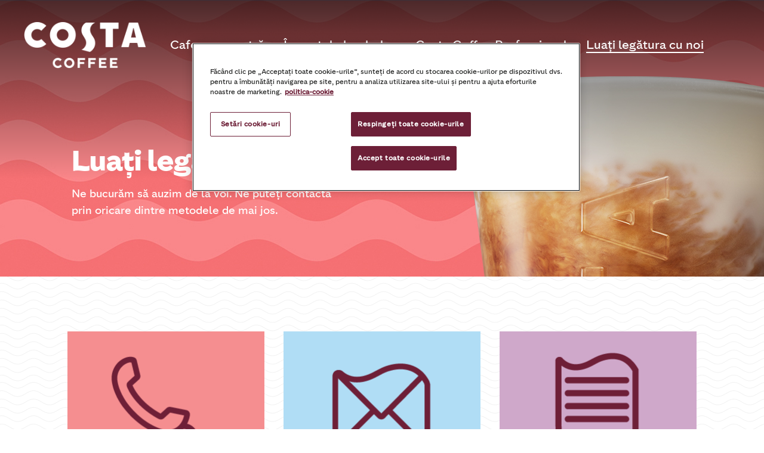

--- FILE ---
content_type: text/html
request_url: https://costacoffee.ro/contact
body_size: 69422
content:
<!DOCTYPE html><html><head><meta charSet="utf-8"/><meta http-equiv="x-ua-compatible" content="ie=edge"/><meta name="viewport" content="width=device-width, initial-scale=1, shrink-to-fit=no"/><meta name="generator" content="CW 3.82.0"/><style data-href="/styles.7a5987df09b5e35f5687.css" data-identity="gatsby-global-css">@font-face{font-family:Costa Display Wave Bold;src:url(/static/CostaDisplayWave-Bold-2f1df097a38ee7561a66a632ab0cd67f.woff2) format("woff2")}@font-face{font-family:Costa Text Bold;src:url(/static/CostaText-Bold-ed9040c301b748d0775f1738e94b9a12.woff2) format("woff2")}@font-face{font-family:Costa Text Light;src:url(/static/CostaText-Light-0f052f9914c28b32d3be9b9b7133fce8.woff2) format("woff2")}@font-face{font-family:Costa Text Regular;src:url(/static/CostaText-Regular-d819baeadd703ec19dd54fce7aba0a91.woff2) format("woff2")}.select-module--select--74f39{background-color:#fff;border:.0625rem solid #747474;border-radius:1.5625rem;font-family:Costa Text Regular,sans-serif;height:3rem}@media only screen and (min-width:48em){.select-module--select--74f39{border:.125rem solid #747474;height:3.5rem}}.select-module--select--74f39:after{border-color:#6d1f37 transparent transparent;border-style:solid;border-width:.3125rem .3125rem 0;bottom:0;content:"";height:0;margin:1.375rem .5625rem;pointer-events:none;position:absolute;right:.625rem;top:0;transition:transform .3s;width:0}.select-module--select--74f39.select-module--error--3755e{border:.125rem solid #ce0000}.select-module--select--74f39.select-module--open--41a44{border:none}.select-module--select--74f39.select-module--open--41a44:after{transform:rotate(180deg);z-index:10}.select-module--select--74f39.select-module--open--41a44 div{background-color:#fff;border:.0625rem solid #747474;border-radius:1.5625rem;left:0;max-height:29.6875rem;overflow-y:auto;position:absolute;top:0;width:99%;z-index:10}@media only screen and (min-width:48em){.select-module--select--74f39.select-module--open--41a44 div{border:.125rem solid #747474;width:99%}}.select-module--select--74f39.select-module--open--41a44 div.select-module--error--3755e{border-color:#ce0000}.select-module--select--74f39.select-module--open--41a44 button:hover{background:#6d1f37;color:#fff}.select-module--select--74f39.select-module--open--41a44 .select-module--selected--ef424{display:none}.select-module--select--74f39 button{appearance:none;background:none;border:none;color:#222322;font-family:Costa Text Regular,sans-serif;font-size:1rem;line-height:1.5rem;margin:0;overflow:hidden;padding:.625rem 1.1875rem;text-align:left;text-overflow:ellipsis;white-space:nowrap;width:100%}@media only screen and (min-width:48em){.select-module--select--74f39 button{font-size:1.125rem;line-height:2rem}}.select-module--select--74f39 button.select-module--selected--ef424{border-radius:1.5625rem;overflow:hidden;text-overflow:ellipsis;white-space:nowrap;width:100%}.select-module--select--74f39 button.select-module--emptyDropdown--df0a4,.select-module--select--74f39 button.select-module--initialItem--e3e6f{color:#9b9b9b}.select-module--select--74f39 button.select-module--emptyDropdown--df0a4:focus,.select-module--select--74f39 button.select-module--initialItem--e3e6f:focus{box-shadow:none}.select-module--select--74f39 button.select-module--emptyDropdown--df0a4:hover,.select-module--select--74f39 button.select-module--initialItem--e3e6f:hover{background:none;color:#9b9b9b}.select-module--select--74f39 .select-module--hidden--24bf9{display:none}.select-module--heading--45e85{color:#6d1f37;font-family:Costa Text Regular,sans-serif;font-size:1rem;font-weight:100;line-height:1.375rem;margin:0}@media only screen and (min-width:48em){.select-module--heading--45e85{font-size:1.125rem}}.select-module--description--80448{color:#222322;font-size:1rem;font-weight:400;line-height:1.5;margin-top:0}@media only screen and (min-width:48em){.select-module--description--80448{font-size:1.125rem}}.select-module--container--7f0d8{position:relative}.input-module--select--2c3f8{margin-right:.5rem;width:auto}@media only screen and (min-width:48em){.input-module--select--2c3f8>div:first-of-type,.input-module--select--2c3f8>div:first-of-type>div:first-of-type{border-radius:1.76rem}}.input-module--input--4234b{font-family:inherit;width:100%}input::-ms-clear{display:none}.input-module--input--4234b .input-module--heading--e2350{color:#6d1f37;font-family:Costa Text Bold,sans-serif;font-size:1rem;font-weight:100;line-height:1.375rem;margin:0}@media only screen and (min-width:48em){.input-module--input--4234b .input-module--heading--e2350{font-size:1.125rem}}.input-module--input--4234b .input-module--inputContainer--fc8c6{position:relative}.input-module--input--4234b .input-module--inputclass--b309a{background-color:#fff;border:.0625rem solid #747474;border-radius:.1875rem;color:#222322;font-family:Costa Text Regular,sans-serif;font-size:1rem;font-weight:400;height:3rem;line-height:normal;margin-bottom:1rem;padding:0 3%;width:94%}@media only screen and (min-width:48em){.input-module--input--4234b .input-module--inputclass--b309a{border:.125rem solid #747474;font-size:1.125rem;height:3.5rem;padding:0 20px}}.input-module--input--4234b .input-module--inputclass--b309a.input-module--error--7f485{border-color:#ce0000}.input-module--input--4234b .input-module--inputclass--b309a.input-module--narrow--083e4{width:50%}.input-module--input--4234b .input-module--inputclass--b309a::placeholder{color:#9b9b9b}.input-module--input--4234b .input-module--errorMessage--e45ee{color:#ce0000;font-family:Costa Text Bold,sans-serif;font-size:.75rem;font-weight:500;line-height:1.25;margin-top:0}@media only screen and (min-width:48em){.input-module--input--4234b .input-module--errorMessage--e45ee{display:block;font-size:.875rem;line-height:1.43;min-width:550px}}.input-module--input--4234b .input-module--description--2d9f2,.input-module--input--4234b .input-module--heading--e2350>span{color:#222322;font-size:1rem;font-weight:400;line-height:1.5;margin-top:0}@media only screen and (min-width:48em){.input-module--input--4234b .input-module--description--2d9f2,.input-module--input--4234b .input-module--heading--e2350>span{font-size:1.125rem}}.input-module--input--4234b .input-module--heading--e2350>span{color:#9b9b9b;font-family:Costa Text Regular,sans-serif}.input-module--selectBox--864b7{display:inline-block}.input-module--error--7f485{border:.0625rem solid #ce0000}.input-module--select--2c3f8 .input-module--error--7f485{border:.0625rem solid #ce0000!important}@media only screen and (min-width:48em){.input-module--error--7f485{border:.125rem solid #ce0000}.input-module--select--2c3f8 .input-module--error--7f485{border:.125rem solid #ce0000!important}}.input-module--readOnly--0f043{background-color:#fff;border:none;display:inline-block;font-family:Costa Text Regular,sans-serif;font-size:1rem;width:70%}@media only screen and (min-width:48em){.input-module--readOnly--0f043{font-size:1.125rem}}.input-module--editButton--6b1b1{background-color:transparent;color:#6d1f37;float:right;font-family:Costa Text Regular,sans-serif;font-size:.75rem;height:3rem;width:3.75rem}@media only screen and (min-width:48em){.input-module--editButton--6b1b1{font-size:.875rem;width:5.3125rem}}.input-module--editButton--6b1b1:active,.input-module--editButton--6b1b1:focus,.input-module--editButton--6b1b1:hover{background:transparent}.input-module--dob--6ed93 div[class^=wrapper]{background-color:#fff;border:.0625rem solid #747474;border-radius:.1875rem;padding:3%;width:93%}.input-module--dob--6ed93 div[class^=wrapper]>div{display:inline-block;width:33%}.input-module--dob--6ed93 div[class^=wrapper] input{border:none;color:#9b9b9b;font-size:1rem;line-height:2.75;margin-bottom:0;text-align:center}.input-module--dob--6ed93 div[class^=wrapper] input:nth-of-type(2){background-color:#6d1f37}.input-module--dob--6ed93 div[class^=wrapper] input[type=number]::-webkit-inner-spin-button,.input-module--dob--6ed93 div[class^=wrapper] input[type=number]::-webkit-outer-spin-button{-webkit-appearance:none;margin:0}.input-module--dob--6ed93 div[class^=wrapper] input[type=number]{-moz-appearance:textfield;-webkit-appearance:textfield}.input-module--passwordToggle--66b8e{background-image:url([data-uri]);background-position:50%;background-repeat:no-repeat;background-size:contain;height:.625rem;position:absolute;top:1.25rem;width:1.875rem}@media only screen and (min-width:48em){.input-module--passwordToggle--66b8e{right:3rem;top:1.5rem}}.input-module--passwordToggle--66b8e:hover{cursor:pointer}.input-module--passwordToggle--66b8e.input-module--show--cf832{background-image:url([data-uri]);height:.875rem}@media only screen and (min-width:48em){.input-module--passwordToggle--66b8e.input-module--show--cf832{top:1.25rem}.input-module--passwordToggle--66b8e .input-module--iconFixed--dde3c{right:0}}::-webkit-credentials-auto-fill-button,input::-webkit-textfield-decoration-container{visibility:hidden}.input-module--description--2d9f2.input-module--createAccountLink--75096{line-height:1;margin-left:.625rem;text-align:left}@media only screen and (min-width:48em){.input-module--description--2d9f2.input-module--createAccountLink--75096{line-height:1.43;margin:auto}}.input-module--description--2d9f2.input-module--createAccountLink--75096 a{font-family:Costa Text Regular,sans-serif}.textArea-module--textArea--dc13f{width:100%}@media only screen and (min-width:48em){.textArea-module--textArea--dc13f{width:30.5rem}}@media only screen and (min-width:64em){.textArea-module--textArea--dc13f{width:27.875rem}}@media only screen and (min-width:80em){.textArea-module--textArea--dc13f{width:28rem}}.textArea-module--textArea--dc13f.textArea-module--narrow--9eef6{width:6.25rem}.textArea-module--textArea--dc13f .textArea-module--heading--a6e46{color:#6d1f37;font-family:Costa Text Bold,sans-serif;font-size:1rem;font-weight:100;line-height:1.375rem;margin:0}@media only screen and (min-width:48em){.textArea-module--textArea--dc13f .textArea-module--heading--a6e46{font-size:1.125rem}}.textArea-module--textArea--dc13f .textArea-module--description--c0d85{color:#222322}.textArea-module--textArea--dc13f .textArea-module--errorMessage--5121d{color:#ce0000;font-family:Costa Text Bold,sans-serif;font-size:.75rem;font-weight:500;line-height:1;margin-top:0}@media only screen and (min-width:48em){.textArea-module--textArea--dc13f .textArea-module--errorMessage--5121d{font-size:.875rem;line-height:1.43}}.textArea-module--textArea--dc13f .textArea-module--charactersLabel--89fb0,.textArea-module--textArea--dc13f .textArea-module--description--c0d85{font-size:1rem;font-weight:400;line-height:1.5;margin-top:0}@media only screen and (min-width:48em){.textArea-module--textArea--dc13f .textArea-module--charactersLabel--89fb0,.textArea-module--textArea--dc13f .textArea-module--description--c0d85{font-size:1.125rem}}.textArea-module--textArea--dc13f>textarea{background-color:#fff;border:.0625rem solid #747474;border-radius:.1875rem;box-sizing:border-box;color:#222322;font-family:Costa Text Regular,sans-serif;font-size:1rem;font-weight:400;height:11.8125rem;line-height:normal;margin-bottom:1rem;margin-top:.6875rem;padding:3%;resize:vertical;width:100%}@media only screen and (min-width:48em){.textArea-module--textArea--dc13f>textarea{border:.125rem solid #747474;font-size:1.125rem;height:13rem;padding:1rem}}.textArea-module--textArea--dc13f>textarea.textArea-module--textError--05daa{border-color:#ce0000}.textArea-module--textArea--dc13f>textarea::placeholder{color:#9b9b9b}.textArea-module--textArea--dc13f .textArea-module--charactersLabel--89fb0{color:#9b9b9b;text-align:right;width:98%}.textArea-module--textArea--dc13f .textArea-module--charactersLabel--89fb0.textArea-module--error--9bf22{color:#ce0000}.textArea-module--textArea--dc13f .textArea-module--charactersLabel--89fb0.textArea-module--stylesWithError--edb6a{margin-bottom:-1rem}.textArea-module--textArea--dc13f .textArea-module--container--15d52{align-items:baseline;display:flex;margin-top:-1rem}.textArea-module--textArea--dc13f .textArea-module--container--15d52 .textArea-module--charactersLabel--89fb0{flex:0 0 9.375rem;order:2}.textArea-module--textArea--dc13f .textArea-module--container--15d52 .textArea-module--errorMessage--5121d{flex:1 1;order:1}</style><link rel="icon" href="/favicon-32x32.png?v=41183af3b5ab54c18936fe36d908b421" type="image/png"/><link rel="manifest" href="/manifest.webmanifest" crossorigin="anonymous"/><link rel="apple-touch-icon" sizes="48x48" href="/icons/icon-48x48.png?v=41183af3b5ab54c18936fe36d908b421"/><link rel="apple-touch-icon" sizes="72x72" href="/icons/icon-72x72.png?v=41183af3b5ab54c18936fe36d908b421"/><link rel="apple-touch-icon" sizes="96x96" href="/icons/icon-96x96.png?v=41183af3b5ab54c18936fe36d908b421"/><link rel="apple-touch-icon" sizes="144x144" href="/icons/icon-144x144.png?v=41183af3b5ab54c18936fe36d908b421"/><link rel="apple-touch-icon" sizes="192x192" href="/icons/icon-192x192.png?v=41183af3b5ab54c18936fe36d908b421"/><link rel="apple-touch-icon" sizes="256x256" href="/icons/icon-256x256.png?v=41183af3b5ab54c18936fe36d908b421"/><link rel="apple-touch-icon" sizes="384x384" href="/icons/icon-384x384.png?v=41183af3b5ab54c18936fe36d908b421"/><link rel="apple-touch-icon" sizes="512x512" href="/icons/icon-512x512.png?v=41183af3b5ab54c18936fe36d908b421"/><style>.gatsby-image-wrapper{position:relative;overflow:hidden}.gatsby-image-wrapper picture.object-fit-polyfill{position:static!important}.gatsby-image-wrapper img{bottom:0;height:100%;left:0;margin:0;max-width:none;padding:0;position:absolute;right:0;top:0;width:100%;object-fit:cover}.gatsby-image-wrapper [data-main-image]{opacity:0;transform:translateZ(0);transition:opacity .25s linear;will-change:opacity}.gatsby-image-wrapper-constrained{display:inline-block;vertical-align:top}</style><noscript><style>.gatsby-image-wrapper noscript [data-main-image]{opacity:1!important}.gatsby-image-wrapper [data-placeholder-image]{opacity:0!important}</style></noscript><script type="module">const e="undefined"!=typeof HTMLImageElement&&"loading"in HTMLImageElement.prototype;e&&document.body.addEventListener("load",(function(e){const t=e.target;if(void 0===t.dataset.mainImage)return;if(void 0===t.dataset.gatsbyImageSsr)return;let a=null,n=t;for(;null===a&&n;)void 0!==n.parentNode.dataset.gatsbyImageWrapper&&(a=n.parentNode),n=n.parentNode;const o=a.querySelector("[data-placeholder-image]"),r=new Image;r.src=t.currentSrc,r.decode().catch((()=>{})).then((()=>{t.style.opacity=1,o&&(o.style.opacity=0,o.style.transition="opacity 500ms linear")}))}),!0);</script><style data-styled="" data-styled-version="5.3.11">.IqxND{background-color:#f58e90;margin:0 auto;display:-webkit-box;display:-webkit-flex;display:-ms-flexbox;display:flex;-webkit-flex-direction:column;-ms-flex-direction:column;flex-direction:column;}/*!sc*/
@media (max-width:calc(360px - 1px)){.IqxND{width:304px;}}/*!sc*/
.jRlyVt{background-color:#b0ddf5;margin:0 auto;display:-webkit-box;display:-webkit-flex;display:-ms-flexbox;display:flex;-webkit-flex-direction:column;-ms-flex-direction:column;flex-direction:column;}/*!sc*/
@media (max-width:calc(360px - 1px)){.jRlyVt{width:304px;}}/*!sc*/
.iUxmrS{background-color:#cfa8ca;margin:0 auto;display:-webkit-box;display:-webkit-flex;display:-ms-flexbox;display:flex;-webkit-flex-direction:column;-ms-flex-direction:column;flex-direction:column;}/*!sc*/
@media (max-width:calc(360px - 1px)){.iUxmrS{width:304px;}}/*!sc*/
data-styled.g269[id="promoGridPrimaryButton__Wrapper-sc-spclgr-1"]{content:"IqxND,jRlyVt,iUxmrS,"}/*!sc*/
.bVTmpD{background-image:url(//images.ctfassets.net/c5zz9vlvo61y/5G2w7KMx6haRtQQK8dfyP2/3fbcac8dceaa71b83b5bb3a4fb5ec3e8/Icon_Telefon_Grid_Collection_320x242.png);background-size:cover;background-position:center;width:320px;height:242px;}/*!sc*/
@media (max-width:calc(360px - 1px)){.bVTmpD{width:304px;height:242px;}}/*!sc*/
@media (min-width:768px){.bVTmpD{background-image:url(//images.ctfassets.net/c5zz9vlvo61y/2l31I9GbjL5Hn9fNrFVeoA/7e32a3bc2aa7848e2281a08f24914a9d/Icon_Telefon_Grid_Collection_330x248.png);height:180px;width:240px;}}/*!sc*/
@media (min-width:1024px){.bVTmpD{width:320px;height:241px;}}/*!sc*/
@media (min-width:1280px){.bVTmpD{height:248px;width:330px;}}/*!sc*/
.cScbRs{background-image:url(//images.ctfassets.net/c5zz9vlvo61y/5tskXNkLLPki6x9yw5L1w2/6588e68d4abb9fc54501dcb45d74859d/Icon_Mail_Grid_Collection_320x242.png);background-size:cover;background-position:center;width:320px;height:242px;}/*!sc*/
@media (max-width:calc(360px - 1px)){.cScbRs{width:304px;height:242px;}}/*!sc*/
@media (min-width:768px){.cScbRs{background-image:url(//images.ctfassets.net/c5zz9vlvo61y/57ZWFox0wcmjrUqCJDPM3D/47603fd4ca323c4af7e54a4bf8010bda/Icon_Mail_Grid_Collection_330x248.png);height:180px;width:240px;}}/*!sc*/
@media (min-width:1024px){.cScbRs{width:320px;height:241px;}}/*!sc*/
@media (min-width:1280px){.cScbRs{height:248px;width:330px;}}/*!sc*/
.ikgMNp{background-image:url(//images.ctfassets.net/c5zz9vlvo61y/7qKBZzE0B4seg78hE5gYPP/4d3bd6d1c75b19748321730804b8974a/Icon_Brief_Grid_Collection_320x242.png);background-size:cover;background-position:center;width:320px;height:242px;}/*!sc*/
@media (max-width:calc(360px - 1px)){.ikgMNp{width:304px;height:242px;}}/*!sc*/
@media (min-width:768px){.ikgMNp{background-image:url(//images.ctfassets.net/c5zz9vlvo61y/7133EPOjBOSYd3lHMFB97q/bc3d9701613e4e2487d2109fd8779fd4/Icon_Brief_Grid_Collection_330x248.png);height:180px;width:240px;}}/*!sc*/
@media (min-width:1024px){.ikgMNp{width:320px;height:241px;}}/*!sc*/
@media (min-width:1280px){.ikgMNp{height:248px;width:330px;}}/*!sc*/
data-styled.g270[id="promoGridPrimaryButton__Image-sc-spclgr-2"]{content:"bVTmpD,cScbRs,ikgMNp,"}/*!sc*/
.eHtFEs{height:auto;text-align:center;color:#222322;width:320px;}/*!sc*/
@media (max-width:calc(360px - 1px)){.eHtFEs{width:304px;}}/*!sc*/
@media (min-width:768px){.eHtFEs{width:240px;}}/*!sc*/
@media (min-width:1024px){.eHtFEs{width:320px;}}/*!sc*/
@media (min-width:1280px){.eHtFEs{width:330px;}}/*!sc*/
.eHtFEs h1,.eHtFEs h2,.eHtFEs h3,.eHtFEs h4,.eHtFEs h5,.eHtFEs h6{font-size:font-family:'Costa Text Bold',sans-serif;font-weight:normal;font-size:25px;line-height:27.5px;color:#6d1f37;}/*!sc*/
.eHtFEs h1,.eHtFEs h2,.eHtFEs h3,.eHtFEs h4,.eHtFEs h5,.eHtFEs h6,.eHtFEs h1 @media (min-width:,768px,),.eHtFEs h2 @media (min-width:,768px,),.eHtFEs h3 @media (min-width:,768px,),.eHtFEs h4 @media (min-width:,768px,),.eHtFEs h5 @media (min-width:,768px,),.eHtFEs h6 @media (min-width:,768px,){, font-size:40px;line-height:44px;}/*!sc*/
.eHtFEs h4{margin:21px 0 10px;}/*!sc*/
.eHtFEs p{font-size:font-family:'Costa Text Regular',sans-serif !important;font-weight:normal !important;font-size:16px;line-height:24px;margin:0 34px 36px;}/*!sc*/
.eHtFEs p,.eHtFEs p @media (min-width:,768px,){, font-size:18px;line-height:28px;}/*!sc*/
@media (min-width:768px){.eHtFEs p{margin:0 20px 35px;}}/*!sc*/
data-styled.g273[id="promoGridPrimaryButton__Content-sc-spclgr-5"]{content:"eHtFEs,"}/*!sc*/
.grXNxt{display:grid;overflow:hidden;justify-items:center;padding:0 16px;gap:16px;margin-bottom:60px;grid-template-columns:1fr;}/*!sc*/
@media (max-width:calc(360px - 1px)){.grXNxt{grid-column-gap:16px;padding:0 8px;}}/*!sc*/
@media (min-width:768px){.grXNxt{grid-template-columns:repeat(3,1fr);margin-bottom:80px;gap:24px;}}/*!sc*/
@media (min-width:1280px){.grXNxt{grid-template-columns:repeat(3,minmax(0,1fr));gap:32px;}}/*!sc*/
data-styled.g276[id="promoGridCollection__PromosWrapper-sc-wb9nsk-2"]{content:"grXNxt,"}/*!sc*/
.sgxFz{display:-webkit-box;display:-webkit-flex;display:-ms-flexbox;display:flex;-webkit-flex-wrap:wrap;-ms-flex-wrap:wrap;flex-wrap:wrap;-webkit-box-pack:center;-webkit-justify-content:center;-ms-flex-pack:center;justify-content:center;-webkit-flex-direction:column;-ms-flex-direction:column;flex-direction:column;width:100%;margin:80px 0 0 0;-webkit-flex-direction:column;-ms-flex-direction:column;flex-direction:column;}/*!sc*/
@media (min-width:640px){.sgxFz{margin:0 auto;}}/*!sc*/
@media (min-width:768px){.sgxFz{-webkit-flex-direction:row;-ms-flex-direction:row;flex-direction:row;}}/*!sc*/
@media (min-width:1280px){.sgxFz{-webkit-flex-direction:row;-ms-flex-direction:row;flex-direction:row;}}/*!sc*/
data-styled.g277[id="promoGridCollection__GridWrapper-sc-wb9nsk-3"]{content:"sgxFz,"}/*!sc*/
.fjVMcZ{margin:80px 0;}/*!sc*/
data-styled.g278[id="promoGridCollection__CollectionWrapper-sc-wb9nsk-4"]{content:"fjVMcZ,"}/*!sc*/
{/*! modern-normalize v0.5.0 | MIT License | https://github.com/sindresorhus/modern-normalize */}/*!sc*/
html{box-sizing:border-box;}/*!sc*/
*,*::before,*::after{box-sizing:inherit;}/*!sc*/
:root{-moz-tab-size:4;tab-size:4;}/*!sc*/
html{line-height:1.15;-webkit-text-size-adjust:100%;}/*!sc*/
body{margin:0;}/*!sc*/
body{font-family:-apple-system,BlinkMacSystemFont,'Segoe UI',Roboto,Helvetica,Arial,sans-serif,'Apple Color Emoji','Segoe UI Emoji','Segoe UI Symbol';}/*!sc*/
hr{height:0;}/*!sc*/
abbr[title]{-webkit-text-decoration:underline dotted;text-decoration:underline dotted;}/*!sc*/
b,strong{font-weight:bolder;}/*!sc*/
code,kbd,samp,pre{font-family:SFMono-Regular,Consolas,'Liberation Mono',Menlo,Courier,monospace;font-size:1em;}/*!sc*/
small{font-size:80%;}/*!sc*/
sub,sup{font-size:75%;line-height:0;position:relative;vertical-align:baseline;}/*!sc*/
sub{bottom:-0.25em;}/*!sc*/
sup{top:-0.5em;}/*!sc*/
button,input,optgroup,select,textarea{font-family:inherit;font-size:100%;line-height:normal;margin:0;}/*!sc*/
button,select{text-transform:none;}/*!sc*/
button,[type='button'],[type='reset'],[type='submit']{-webkit-appearance:button;}/*!sc*/
button::-moz-focus-inner,[type='button']::-moz-focus-inner,[type='reset']::-moz-focus-inner,[type='submit']::-moz-focus-inner{border-style:none;padding:0;}/*!sc*/
button:-moz-focusring,[type='button']:-moz-focusring,[type='reset']:-moz-focusring,[type='submit']:-moz-focusring{outline:1px dotted ButtonText;}/*!sc*/
fieldset{padding:0.35em 0.75em 0.625em;}/*!sc*/
legend{padding:0;}/*!sc*/
progress{vertical-align:baseline;}/*!sc*/
[type='number']::-webkit-inner-spin-button,[type='number']::-webkit-outer-spin-button{height:auto;}/*!sc*/
[type='search']{-webkit-appearance:textfield;outline-offset:-2px;}/*!sc*/
[type='search']::-webkit-search-decoration{-webkit-appearance:none;}/*!sc*/
::-webkit-file-upload-button{-webkit-appearance:button;font:inherit;}/*!sc*/
summary{display:list-item;}/*!sc*/
html{height:100%;}/*!sc*/
body{font-family:'Costa Text Regular',sans-serif !important;font-weight:normal !important;font-size:16px;line-height:24px;background-color:!important;background-image:url(/static/wavy-background-180786598e741294f08ecaf1990ddc76.png) !important;background-repeat:repeat !important;color:#222322;background-size:320px 320px !important;}/*!sc*/
@media (min-width:768px){body{font-size:18px;line-height:28px;}}/*!sc*/
#ot-sdk-btn-floating .ot-floating-button__front{background-color:#6d1f37 !important;background-image:url([data-uri]) !important;}/*!sc*/
#ot-sdk-btn-floating .ot-floating-button__back{background-color:#6d1f37 !important;}/*!sc*/
#ot-sdk-btn-floating .ot-floating-button__open{border-radius:50%;}/*!sc*/
#ot-sdk-btn-floating .ot-floating-button__close{border-radius:50%;display:-webkit-box;display:-webkit-flex;display:-ms-flexbox;display:flex;-webkit-align-items:center;-webkit-box-align:center;-ms-flex-align:center;align-items:center;-webkit-box-pack:center;-webkit-justify-content:center;-ms-flex-pack:center;justify-content:center;}/*!sc*/
body .pac-container{box-shadow:none;border:1px solid #d9d9d9;border-top:0;margin-left:2px;border-radius:0 0 0 25px;font-family:'Costa Text Regular',sans-serif !important;font-weight:normal !important;}/*!sc*/
body .pac-logo:after,.pac-icon.pac-icon-marker{display:none;}/*!sc*/
body .pac-container .pac-item:hover .pac-item-query .pac-matched{color:#ffffff;}/*!sc*/
body .pac-container .pac-item .pac-item-query .pac-matched{color:#222322;font-weight:100;}/*!sc*/
body .pac-container .pac-item:hover{color:#ffffff;background:#6d1f37;}/*!sc*/
body .pac-container .pac-item:hover .pac-item-query{color:#ffffff;}/*!sc*/
body .pac-container .pac-item,body .pac-container .pac-item .pac-item-query{color:#999999;padding:4px;padding-left:10px;font-weight:100;font-size:16px;}/*!sc*/
@media (min-width:768px){body .pac-container .pac-item,body .pac-container .pac-item .pac-item-query{font-size:18px;}}/*!sc*/
main{display:block;}/*!sc*/
textarea:focus,button:focus,input:focus,select:focus,a:focus{box-shadow:0px 0px 8px 2px #cfa8ca;outline:none;}/*!sc*/
h1{font-family:'Costa Text Bold',sans-serif;font-weight:normal;font-size:30px;line-height:33px;}/*!sc*/
@media (min-width:768px){h1{font-size:48px;line-height:52px;}}/*!sc*/
h2{font-family:'Costa Text Bold',sans-serif;font-weight:normal;font-size:25px;line-height:27.5px;}/*!sc*/
@media (min-width:768px){h2{font-size:40px;line-height:44px;}}/*!sc*/
h3{font-family:'Costa Text Bold',sans-serif;font-weight:normal;font-size:20px;line-height:22px;}/*!sc*/
@media (min-width:768px){h3{font-size:30px;line-height:36px;}}/*!sc*/
h4{font-family:'Costa Text Bold',sans-serif;font-weight:normal;font-size:18px;line-height:26px;}/*!sc*/
@media (min-width:768px){h4{font-size:24px;line-height:30px;}}/*!sc*/
h5{font-family:'Costa Text Bold',sans-serif;font-weight:normal;font-size:16px;line-height:24px;}/*!sc*/
@media (min-width:768px){h5{font-size:20px;line-height:28px;}}/*!sc*/
h6{font-family:'Costa Text Bold',sans-serif;font-weight:normal;font-size:12px;line-height:16px;}/*!sc*/
@media (min-width:768px){h6{font-size:18px;line-height:26px;}}/*!sc*/
p{font-family:'Costa Text Regular',sans-serif !important;font-weight:normal !important;font-size:16px;line-height:24px;}/*!sc*/
@media (min-width:768px){p{font-size:18px;line-height:28px;}}/*!sc*/
p strong,p b{font-family:'Costa Text Bold',sans-serif;font-weight:normal;}/*!sc*/
a{color:inherit;-webkit-text-decoration:none;text-decoration:none;}/*!sc*/
ul{padding:0;margin:0;}/*!sc*/
li{font-family:'Costa Text Regular',sans-serif !important;font-weight:normal !important;font-size:16px;line-height:24px;list-style-type:none;}/*!sc*/
@media (min-width:768px){li{font-size:18px;line-height:28px;}}/*!sc*/
data-styled.g286[id="sc-global-cIYTza1"]{content:"sc-global-cIYTza1,"}/*!sc*/
.gOCvSS{height:32px;width:92px;display:-webkit-box;display:-webkit-flex;display:-ms-flexbox;display:flex;-webkit-flex-direction:column;-ms-flex-direction:column;flex-direction:column;-webkit-box-pack:center;-webkit-justify-content:center;-ms-flex-pack:center;justify-content:center;-webkit-align-items:left;-webkit-box-align:left;-ms-flex-align:left;align-items:left;cursor:pointer;padding:4px;-webkit-transition:all 0.3s;transition:all 0.3s;}/*!sc*/
.gOCvSS .line{height:3px;width:22px;background:white;-webkit-transition:all 0.2s ease;transition:all 0.2s ease;background:#ffffff;}/*!sc*/
.gOCvSS .top{-webkit-transform:none;-ms-transform:none;transform:none;margin-bottom:3px;}/*!sc*/
.gOCvSS .middle{opacity:1;-webkit-transform:none;-ms-transform:none;transform:none;}/*!sc*/
.gOCvSS .bottom{-webkit-transform:none;-ms-transform:none;transform:none;margin-top:3px;}/*!sc*/
@media (min-width:1024px){.gOCvSS{display:none;}}/*!sc*/
data-styled.g287[id="hamburger__Wrapper-sc-11f5d7c-0"]{content:"gOCvSS,"}/*!sc*/
.elMsFX{width:78px;max-height:35px;}/*!sc*/
.elMsFX > div{max-height:inherit;}/*!sc*/
.elMsFX img{object-fit:contain !important;}/*!sc*/
@media (min-width:1280px){.elMsFX{width:205px;max-height:84px;}}/*!sc*/
data-styled.g288[id="Image__ImageWrapper-sc-1wcyam9-0"]{content:"elMsFX,"}/*!sc*/
.iAftR{display:inline-block;}/*!sc*/
data-styled.g289[id="Logo__StyledLink-sc-jy63a-0"]{content:"iAftR,"}/*!sc*/
.iLKUUE{display:inline-block;margin:0 auto;padding-right:92px;}/*!sc*/
@media (min-width:1024px){.iLKUUE{padding-right:0;}}/*!sc*/
@media (min-width:1024px){.iLKUUE{margin:3px 24px 0 40px;}}/*!sc*/
data-styled.g290[id="NavLogo__Container-sc-65bwzm-0"]{content:"iLKUUE,"}/*!sc*/
.evbXji{display:none;width:100%;line-height:1.15;}/*!sc*/
@media (min-width:1024px){.evbXji{display:block;}}/*!sc*/
data-styled.g300[id="mainNav__Wrapper-sc-1pf6gze-1"]{content:"evbXji,"}/*!sc*/
.OoKVQ{display:inline-block;color:#ffffff;margin:0 16px;font-family:'Costa Text Bold',sans-serif;font-weight:normal;font-size:16px;}/*!sc*/
.OoKVQ:last-child{margin-right:0;}/*!sc*/
@media (min-width:1280px){.OoKVQ{font-size:20px;}}/*!sc*/
.ZeFNb{display:inline-block;color:#ffffff;margin:0 16px;font-family:'Costa Text Bold',sans-serif;font-weight:normal;font-size:16px;}/*!sc*/
.ZeFNb:last-child{margin-right:0;}/*!sc*/
@media (min-width:1280px){.ZeFNb{font-size:20px;}}/*!sc*/
.ZeFNb > a{border-bottom:2px solid #ffffff;}/*!sc*/
data-styled.g302[id="mainNav__Links-sc-1pf6gze-3"]{content:"OoKVQ,ZeFNb,"}/*!sc*/
.hifCRJ{width:100%;height:448px;background-size:cover;background-position:center;background-color:transparent;background-image:url(//images.ctfassets.net/c5zz9vlvo61y/6w2tMzBZ0wRRlWVmLH4vgT/95a0ccdf12b27a926a9f1d397e3e1207/mobile-latte-coral-wave-640x896.jpg);}/*!sc*/
@media (min-width:768px){.hifCRJ{background-image:url(//images.ctfassets.net/c5zz9vlvo61y/5fsRhd4FJ7R10XL3NyzmU7/8ce511224891ecc3f785ac9fef170c18/desktop-standard-latte-coral-fullwave-1600x464.jpg);height:384px;}}/*!sc*/
@media (min-width:1024px){.hifCRJ{background-image:url(//images.ctfassets.net/c5zz9vlvo61y/5fsRhd4FJ7R10XL3NyzmU7/8ce511224891ecc3f785ac9fef170c18/desktop-standard-latte-coral-fullwave-1600x464.jpg);height:376px;}}/*!sc*/
@media (min-width:1280px){.hifCRJ{height:464px;}}/*!sc*/
data-styled.g303[id="hero__Wrapper-sc-1qu4bko-0"]{content:"hifCRJ,"}/*!sc*/
.fPlxQD{height:66px;width:100%;position:absolute;background:linear-gradient(to top,rgba(0,0,0,0),rgba(0,0,0,0.7));}/*!sc*/
@media (min-width:768px){.fPlxQD{background:linear-gradient(to top,rgba(0,0,0,0),rgba(0,0,0,0.7));height:128px;}}/*!sc*/
@media (min-width:1024px){.fPlxQD{height:192px;}}/*!sc*/
@media (min-width:1280px){.fPlxQD{height:300px;}}/*!sc*/
data-styled.g308[id="hero__Gradient-sc-1qu4bko-5"]{content:"fPlxQD,"}/*!sc*/
.hjqxrd{height:266px;width:100%;position:relative;bottom:266px;background:linear-gradient(to top,rgba(0,0,0,0.7),rgba(0,0,0,0.0));}/*!sc*/
@media (min-width:768px){.hjqxrd{display:none;}}/*!sc*/
data-styled.g309[id="hero__BottomGradient-sc-1qu4bko-6"]{content:"hjqxrd,"}/*!sc*/
.kHKldw{display:-webkit-box;display:-webkit-flex;display:-ms-flexbox;display:flex;margin:0 auto;padding:108px 20px 40px 20px;max-width:1600px;}/*!sc*/
@media (min-width:640px){.kHKldw{background-size:0;}}/*!sc*/
@media (min-width:768px){.kHKldw{display:-webkit-box;display:-webkit-flex;display:-ms-flexbox;display:flex;padding:60px 0 0 0;}}/*!sc*/
@media (min-width:1280px){.kHKldw{padding:150px 0 0 0;}}/*!sc*/
data-styled.g310[id="hero__ContentWrapper-sc-1qu4bko-7"]{content:"kHKldw,"}/*!sc*/
.bTPOIC{color:#ffffff;text-align:center;height:300px;display:-webkit-box;display:-webkit-flex;display:-ms-flexbox;display:flex;-webkit-flex-direction:column;-ms-flex-direction:column;flex-direction:column;-webkit-box-pack:end;-webkit-justify-content:flex-end;-ms-flex-pack:end;justify-content:flex-end;-webkit-align-items:center;-webkit-box-align:center;-ms-flex-align:center;align-items:center;z-index:1;position:relative;margin:0 auto;}/*!sc*/
.bTPOIC h1,.bTPOIC h2,.bTPOIC h3,.bTPOIC h4,.bTPOIC h5,.bTPOIC h6{font-family:'Costa Display Wave Bold',sans-serif;font-weight:normal !important;color:#ffffff;max-width:488px;margin-top:0;margin-bottom:0;}/*!sc*/
@media (min-width:768px){.bTPOIC h1,.bTPOIC h2,.bTPOIC h3,.bTPOIC h4,.bTPOIC h5,.bTPOIC h6{max-width:600px;}}/*!sc*/
@media (min-width:1024px){.bTPOIC h1,.bTPOIC h2,.bTPOIC h3,.bTPOIC h4,.bTPOIC h5,.bTPOIC h6{text-align:left;}}/*!sc*/
.bTPOIC p{color:#ffffff;max-width:395px;padding-top:16px;margin-bottom:0;margin-top:0;}/*!sc*/
@media (min-width:1024px){.bTPOIC p{max-width:446px;text-align:left;}}/*!sc*/
.bTPOIC .linkCta{margin-top:16px;}/*!sc*/
@media (min-width:768px){.bTPOIC{height:310px;max-width:600px;}}/*!sc*/
@media (min-width:1024px){.bTPOIC{margin:0 0 0 36px;-webkit-align-items:flex-start;-webkit-box-align:flex-start;-ms-flex-align:flex-start;align-items:flex-start;-webkit-box-pack:center;-webkit-justify-content:center;-ms-flex-pack:center;justify-content:center;}.bTPOIC .linkCta{margin-top:24px;}}/*!sc*/
@media (min-width:1280px){.bTPOIC{margin:0 0 0 120px;}}/*!sc*/
data-styled.g312[id="hero__Content-sc-1qu4bko-9"]{content:"bTPOIC,"}/*!sc*/
.dRYVgh{margin:0 auto;z-index:2;position:absolute;padding:12px;height:80px;width:100%;}/*!sc*/
@media (min-width:1280px){.dRYVgh{padding:34px 0;height:148px;}}/*!sc*/
.dRYVgh.menuOpen{position:fixed;top:0;width:100%;height:100%;z-index:100;background-color:#6d1f37 !important;-webkit-align-items:inherit;-webkit-box-align:inherit;-ms-flex-align:inherit;align-items:inherit;-webkit-transform:translateX(0%);-ms-transform:translateX(0%);transform:translateX(0%);-webkit-transition:-webkit-transform 250ms ease-in-out;-webkit-transition:transform 250ms ease-in-out;transition:transform 250ms ease-in-out;background-image:url(/static/waffle2-f2e276ce9f323c454f6411e4fcd10065.svg) !important;}/*!sc*/
.dRYVgh.menuOpen nav{display:block;position:fixed;left:0;width:100%;top:74px;height:calc(100% - 74px);-webkit-transform:translateX(0%);-ms-transform:translateX(0%);transform:translateX(0%);-webkit-transition:-webkit-transform 250ms ease-in-out;-webkit-transition:transform 250ms ease-in-out;transition:transform 250ms ease-in-out;}/*!sc*/
.dRYVgh.menuOpen nav li{display:block;height:38px;line-height:38px;font-size:25px;padding:4px 4px;width:100%;box-sizing:content-box;}/*!sc*/
.dRYVgh.menuOpen::after{height:0px;}/*!sc*/
data-styled.g339[id="Header__Wrapper-sc-trlkoy-1"]{content:"dRYVgh,"}/*!sc*/
.hlSXDe{max-width:1392px;display:-webkit-box;display:-webkit-flex;display:-ms-flexbox;display:flex;-webkit-box-pack:justify;-webkit-justify-content:space-between;-ms-flex-pack:justify;justify-content:space-between;-webkit-align-items:center;-webkit-box-align:center;-ms-flex-align:center;align-items:center;margin:0 auto;position:relative;margin:12px 0;}/*!sc*/
@media (min-width:1280px){.hlSXDe{margin:0 auto;}}/*!sc*/
data-styled.g340[id="Header__MaxWidth-sc-trlkoy-2"]{content:"hlSXDe,"}/*!sc*/
.ekCGeY{display:block;}/*!sc*/
@media (min-width:1024px){.ekCGeY{display:none;}}/*!sc*/
data-styled.g341[id="Header__MobileMenu-sc-trlkoy-3"]{content:"ekCGeY,"}/*!sc*/
.ceeApQ{display:-webkit-box;display:-webkit-flex;display:-ms-flexbox;display:flex;gap:25px;}/*!sc*/
data-styled.g342[id="socialMediaIcons__List-sc-1n4ztjf-0"]{content:"ceeApQ,"}/*!sc*/
.liUIXk:focus{padding:10px 0;}/*!sc*/
data-styled.g343[id="socialMediaIcons__Link-sc-1n4ztjf-1"]{content:"liUIXk,"}/*!sc*/
.fgZfLN{height:26px;}/*!sc*/
data-styled.g344[id="socialMediaIcons__Icon-sc-1n4ztjf-2"]{content:"fgZfLN,"}/*!sc*/
.iTNPwo{position:relative;background:#b51144;color:#ffffff;font-family:'Costa Text Regular',sans-serif !important;font-weight:normal !important;line-height:1.5;}/*!sc*/
data-styled.g346[id="Footer-sc-10xu8cn-1"]{content:"iTNPwo,"}/*!sc*/
.cvGqsZ{position:relative;}/*!sc*/
data-styled.g347[id="Footer__Image-sc-10xu8cn-2"]{content:"cvGqsZ,"}/*!sc*/
.hYpVFS{display:-webkit-box;display:-webkit-flex;display:-ms-flexbox;display:flex;-webkit-flex-direction:column;-ms-flex-direction:column;flex-direction:column;-webkit-box-pack:left;-webkit-justify-content:left;-ms-flex-pack:left;justify-content:left;padding:40px 10.5%;max-width:1274px;margin:auto;position:relative;z-index:1;}/*!sc*/
@media (min-width:768px){.hYpVFS{padding:64px 5% 0;-webkit-flex-direction:row;-ms-flex-direction:row;flex-direction:row;-webkit-flex-wrap:wrap;-ms-flex-wrap:wrap;flex-wrap:wrap;}}/*!sc*/
@media (min-width:1024px){.hYpVFS{padding:64px 4% 0;}}/*!sc*/
@media (min-width:1280px){.hYpVFS{padding:64px 83px 0;}}/*!sc*/
@media (min-width:1440px){.hYpVFS{max-width:1558px;}}/*!sc*/
data-styled.g348[id="Footer__Main-sc-10xu8cn-3"]{content:"hYpVFS,"}/*!sc*/
.gfRpYT{margin:0 0 44px;}/*!sc*/
.gfRpYT:last-child{margin:0;}/*!sc*/
@media (min-width:768px){.gfRpYT{-webkit-flex:0 0 20%;-ms-flex:0 0 20%;flex:0 0 20%;margin:0 3% 56px 0;}.gfRpYT:nth-child(4){margin:0 0 56px;}.gfRpYT:nth-child(n + 5){margin:0 3% 56px 0;}.gfRpYT:nth-child(6){margin-right:0;}}/*!sc*/
@media (min-width:1024px){.gfRpYT.fourCol{-webkit-flex:0 0 19%;-ms-flex:0 0 19%;flex:0 0 19%;margin-right:5.5%;margin-bottom:40px;}.gfRpYT.fiveCol{-webkit-flex:0 0 16.5%;-ms-flex:0 0 16.5%;flex:0 0 16.5%;margin-right:2%;}.gfRpYT.sixCol{-webkit-flex:0 0 14%;-ms-flex:0 0 14%;flex:0 0 14%;margin-right:2.5%;}.gfRpYT.sixCol ul li a{font-size:16px;font-family:'Costa Text Regular',sans-serif !important;font-weight:normal !important;line-height:24px;}}/*!sc*/
data-styled.g349[id="Footer__Container-sc-10xu8cn-4"]{content:"gfRpYT,"}/*!sc*/
.bybbGe{font-family:'Costa Text Bold',sans-serif;font-weight:normal;margin:0 0 24px;font-size:16px !important;line-height:24px !important;}/*!sc*/
@media (min-width:768px){.bybbGe{margin:0 0 40px;font-size:18px !important;line-height:28px !important;}}/*!sc*/
data-styled.g350[id="Footer__Heading-sc-10xu8cn-5"]{content:"bybbGe,"}/*!sc*/
.bOoEkF{list-style:none;padding-left:0;margin:0;}/*!sc*/
.bOoEkF li{margin-bottom:12px;}/*!sc*/
.bOoEkF li a{padding:0;font-family:'Costa Text Regular',sans-serif !important;font-weight:normal !important;color:#ffffff;-webkit-text-decoration:none;text-decoration:none;}/*!sc*/
@media (min-width:768px){.bOoEkF li a{font-size:18px;}}/*!sc*/
.bOoEkF li a:hover{color:#f0f0f0;}/*!sc*/
.bOoEkF li:last-child{margin-bottom:0px;}/*!sc*/
data-styled.g351[id="Footer__List-sc-10xu8cn-6"]{content:"bOoEkF,"}/*!sc*/
.ecbsOP{background:#6d1f37;padding:32px 10.5% 72px;}/*!sc*/
@media (min-width:640px){.ecbsOP{padding:64px 10.5% 104px;}}/*!sc*/
@media (min-width:768px){.ecbsOP{padding:32px 5% 72px;}}/*!sc*/
@media (min-width:1024px){.ecbsOP{padding:32px 4% 72px;}}/*!sc*/
@media (min-width:1280px){.ecbsOP{padding:32px 10% 72px;}}/*!sc*/
@media (min-width:1440px){.ecbsOP{padding:32px 80px 72px;}}/*!sc*/
data-styled.g352[id="Footer__Bottom-sc-10xu8cn-7"]{content:"ecbsOP,"}/*!sc*/
.erRggj{display:-webkit-box;display:-webkit-flex;display:-ms-flexbox;display:flex;-webkit-flex-direction:row;-ms-flex-direction:row;flex-direction:row;-webkit-flex-wrap:wrap;-ms-flex-wrap:wrap;flex-wrap:wrap;max-width:1392px;margin:0 auto;}/*!sc*/
data-styled.g353[id="Footer__Container-sc-10xu8cn-8"]{content:"erRggj,"}/*!sc*/
.jBXhiy{width:100%;display:grid;row-gap:8px;}/*!sc*/
@media (min-width:768px){.jBXhiy{grid-template-columns:1fr 1fr 1fr;-webkit-column-gap:48px;column-gap:48px;}}/*!sc*/
@media (min-width:1280px){.jBXhiy{grid-template-columns:1fr 1fr 2fr;}}/*!sc*/
.jBXhiy a{font-family:'Costa Text Regular',sans-serif !important;font-weight:normal !important;}/*!sc*/
data-styled.g354[id="Footer__List-sc-10xu8cn-9"]{content:"jBXhiy,"}/*!sc*/
.dRnLCH{width:100%;margin:40px 0 0;}/*!sc*/
@media (min-width:768px){.dRnLCH{width:50%;}}/*!sc*/
data-styled.g355[id="Footer__Rights-sc-10xu8cn-10"]{content:"dRnLCH,"}/*!sc*/
.lcvgmS{width:100%;margin-top:40px;}/*!sc*/
data-styled.g356[id="Footer__Icons-sc-10xu8cn-11"]{content:"lcvgmS,"}/*!sc*/
.ivSdkX{margin:50px auto;max-width:1392px;min-height:400px;}/*!sc*/
@media (min-width:768px){.ivSdkX{margin:92px auto;}}/*!sc*/
data-styled.g359[id="layout__Main-sc-1qc9jft-0"]{content:"ivSdkX,"}/*!sc*/
.kmKPLe{background-image:none;background-color:initial;background-size:320px 320px;background-repeat:repeat;position:relative;z-index:0;}/*!sc*/
data-styled.g360[id="page__PageWrapper-sc-139ncjo-0"]{content:"kmKPLe,"}/*!sc*/
</style><script src="https://cdn-ukwest.onetrust.com/scripttemplates/otSDKStub.js" data-document-language="true" type="text/javascript" data-domain-script="b5147975-7f3d-4dc7-9df6-4762f0e87e60"></script><script type="text/javascript">function OptanonWrapper() {}</script><script>(function(w,d,s,l,i){w[l]=w[l]||[];w[l].push({'gtm.start': new Date().getTime(),event:'gtm.js'});var f=d.getElementsByTagName(s)[0], j=d.createElement(s),dl=l!='dataLayer'?'&l='+l:'';j.async=true;j.src= 'https://www.googletagmanager.com/gtm.js?id='+i+dl;f.parentNode.insertBefore(j,f); })(window,document,'script','dataLayer', 'GTM-N5RF9PXM');</script>
<script>(window.BOOMR_mq=window.BOOMR_mq||[]).push(["addVar",{"rua.upush":"false","rua.cpush":"false","rua.upre":"false","rua.cpre":"false","rua.uprl":"false","rua.cprl":"false","rua.cprf":"false","rua.trans":"","rua.cook":"false","rua.ims":"false","rua.ufprl":"false","rua.cfprl":"false","rua.isuxp":"false","rua.texp":"norulematch","rua.ceh":"false","rua.ueh":"false","rua.ieh.st":"0"}]);</script>
                              <script>!function(a){var e="https://s.go-mpulse.net/boomerang/",t="addEventListener";if("False"=="True")a.BOOMR_config=a.BOOMR_config||{},a.BOOMR_config.PageParams=a.BOOMR_config.PageParams||{},a.BOOMR_config.PageParams.pci=!0,e="https://s2.go-mpulse.net/boomerang/";if(window.BOOMR_API_key="FTZKF-2SK25-H78F3-6V28K-LVWE3",function(){function n(e){a.BOOMR_onload=e&&e.timeStamp||(new Date).getTime()}if(!a.BOOMR||!a.BOOMR.version&&!a.BOOMR.snippetExecuted){a.BOOMR=a.BOOMR||{},a.BOOMR.snippetExecuted=!0;var i,_,o,r=document.createElement("iframe");if(a[t])a[t]("load",n,!1);else if(a.attachEvent)a.attachEvent("onload",n);r.src="javascript:void(0)",r.title="",r.role="presentation",(r.frameElement||r).style.cssText="width:0;height:0;border:0;display:none;",o=document.getElementsByTagName("script")[0],o.parentNode.insertBefore(r,o);try{_=r.contentWindow.document}catch(O){i=document.domain,r.src="javascript:var d=document.open();d.domain='"+i+"';void(0);",_=r.contentWindow.document}_.open()._l=function(){var a=this.createElement("script");if(i)this.domain=i;a.id="boomr-if-as",a.src=e+"FTZKF-2SK25-H78F3-6V28K-LVWE3",BOOMR_lstart=(new Date).getTime(),this.body.appendChild(a)},_.write("<bo"+'dy onload="document._l();">'),_.close()}}(),"".length>0)if(a&&"performance"in a&&a.performance&&"function"==typeof a.performance.setResourceTimingBufferSize)a.performance.setResourceTimingBufferSize();!function(){if(BOOMR=a.BOOMR||{},BOOMR.plugins=BOOMR.plugins||{},!BOOMR.plugins.AK){var e=""=="true"?1:0,t="",n="gqheqeqxij7ys2lusmoq-f-6b514f283-clientnsv4-s.akamaihd.net",i="false"=="true"?2:1,_={"ak.v":"39","ak.cp":"1376252","ak.ai":parseInt("832313",10),"ak.ol":"0","ak.cr":8,"ak.ipv":4,"ak.proto":"h2","ak.rid":"15f12c55","ak.r":42223,"ak.a2":e,"ak.m":"dsca","ak.n":"essl","ak.bpcip":"52.14.72.0","ak.cport":59962,"ak.gh":"23.66.124.150","ak.quicv":"","ak.tlsv":"tls1.3","ak.0rtt":"","ak.0rtt.ed":"","ak.csrc":"-","ak.acc":"","ak.t":"1769247517","ak.ak":"hOBiQwZUYzCg5VSAfCLimQ==zzsACeSooWiPZFQZepzPzQpFfWkcb43Cg5mJcmQx58ptAGzG6/g5cmmHuMrVQ7rexxLnfauumhhgf8ci4ipPXhLSesJPhcdpYL2e0CYbEn0K9Mhvz6/ePPVIy5L/PAyFpTLFpxNasD8E3kYsUzH2MYAVJwvQguhCFwibS+MIkJB4sCPlazSFhzgcLOqDoVXHIK3WqnFHGZMxEyJjHMRqOr4pumFxKjibV1LJDb5ogauDwFeNiQzcKNYTBz95f+Qw4n+EUSFNI3L0WC81KyQLDcuxDYWo/wCtyykxByiP5eOdvFb1rg8rCi8emyvLaPhpj2d+MAtnnhUMXYoKj4gK7+JrYc5da72RtwlkcOOGpg2kTeeeoWM4A58lZqFm7+tEgRpLils3QYdE0Ih2MxwbKV5EIPiGmOeTe4wz2CkYZgY=","ak.pv":"13","ak.dpoabenc":"","ak.tf":i};if(""!==t)_["ak.ruds"]=t;var o={i:!1,av:function(e){var t="http.initiator";if(e&&(!e[t]||"spa_hard"===e[t]))_["ak.feo"]=void 0!==a.aFeoApplied?1:0,BOOMR.addVar(_)},rv:function(){var a=["ak.bpcip","ak.cport","ak.cr","ak.csrc","ak.gh","ak.ipv","ak.m","ak.n","ak.ol","ak.proto","ak.quicv","ak.tlsv","ak.0rtt","ak.0rtt.ed","ak.r","ak.acc","ak.t","ak.tf"];BOOMR.removeVar(a)}};BOOMR.plugins.AK={akVars:_,akDNSPreFetchDomain:n,init:function(){if(!o.i){var a=BOOMR.subscribe;a("before_beacon",o.av,null,null),a("onbeacon",o.rv,null,null),o.i=!0}return this},is_complete:function(){return!0}}}}()}(window);</script></head><body><noscript><iframe src="https://www.googletagmanager.com/ns.html?id=GTM-N5RF9PXM" height="0" width="0" style="display: none; visibility: hidden" aria-hidden="true" ></iframe></noscript><div id="___gatsby"><div style="outline:none" tabindex="-1" id="gatsby-focus-wrapper"><div class="page__PageWrapper-sc-139ncjo-0 kmKPLe"><div data-cy="header-desktop" class="Header__Wrapper-sc-trlkoy-1 dRYVgh"><div class="Header__MaxWidth-sc-trlkoy-2 hlSXDe"><div data-cy="header-mobile" aria-label=" " role="button" tabindex="0" class="Header__MobileMenu-sc-trlkoy-3 ekCGeY"><div class="hamburger__Wrapper-sc-11f5d7c-0 gOCvSS"><div class="line top"></div><div class="line middle"></div><div class="line bottom"></div></div></div><div class="NavLogo__Container-sc-65bwzm-0 iLKUUE"><a class="Logo__StyledLink-sc-jy63a-0 iAftR" href="/"><div class="Image__ImageWrapper-sc-1wcyam9-0 elMsFX"><div data-gatsby-image-wrapper="" class="gatsby-image-wrapper gatsby-image-wrapper-constrained"><div style="max-width:456px;display:block"><img alt="" role="presentation" aria-hidden="true" src="data:image/svg+xml;charset=utf-8,%3Csvg%20height=&#x27;174&#x27;%20width=&#x27;456&#x27;%20xmlns=&#x27;http://www.w3.org/2000/svg&#x27;%20version=&#x27;1.1&#x27;%3E%3C/svg%3E" style="max-width:100%;display:block;position:static"/></div><div aria-hidden="true" data-placeholder-image="" style="opacity:1;transition:opacity 500ms linear"></div><picture><source type="image/webp" data-srcset="https://images.ctfassets.net/c5zz9vlvo61y/QTHMlb7j5ZhgsGWREsJIx/b1c9ae886a28c99a4d111e294904e447/costa-coffee-logo.png?w=114&amp;h=44&amp;q=100&amp;fm=webp 114w,https://images.ctfassets.net/c5zz9vlvo61y/QTHMlb7j5ZhgsGWREsJIx/b1c9ae886a28c99a4d111e294904e447/costa-coffee-logo.png?w=228&amp;h=87&amp;q=100&amp;fm=webp 228w,https://images.ctfassets.net/c5zz9vlvo61y/QTHMlb7j5ZhgsGWREsJIx/b1c9ae886a28c99a4d111e294904e447/costa-coffee-logo.png?w=456&amp;h=174&amp;q=100&amp;fm=webp 456w" sizes="(min-width: 456px) 456px, 100vw"/><img data-gatsby-image-ssr="" data-main-image="" style="opacity:0" sizes="(min-width: 456px) 456px, 100vw" decoding="async" loading="lazy" data-src="https://images.ctfassets.net/c5zz9vlvo61y/QTHMlb7j5ZhgsGWREsJIx/b1c9ae886a28c99a4d111e294904e447/costa-coffee-logo.png?w=456&amp;h=174&amp;q=100&amp;fm=png" data-srcset="https://images.ctfassets.net/c5zz9vlvo61y/QTHMlb7j5ZhgsGWREsJIx/b1c9ae886a28c99a4d111e294904e447/costa-coffee-logo.png?w=114&amp;h=44&amp;q=100&amp;fm=png 114w,https://images.ctfassets.net/c5zz9vlvo61y/QTHMlb7j5ZhgsGWREsJIx/b1c9ae886a28c99a4d111e294904e447/costa-coffee-logo.png?w=228&amp;h=87&amp;q=100&amp;fm=png 228w,https://images.ctfassets.net/c5zz9vlvo61y/QTHMlb7j5ZhgsGWREsJIx/b1c9ae886a28c99a4d111e294904e447/costa-coffee-logo.png?w=456&amp;h=174&amp;q=100&amp;fm=png 456w" alt=""/></picture><noscript><picture><source type="image/webp" srcSet="https://images.ctfassets.net/c5zz9vlvo61y/QTHMlb7j5ZhgsGWREsJIx/b1c9ae886a28c99a4d111e294904e447/costa-coffee-logo.png?w=114&amp;h=44&amp;q=100&amp;fm=webp 114w,https://images.ctfassets.net/c5zz9vlvo61y/QTHMlb7j5ZhgsGWREsJIx/b1c9ae886a28c99a4d111e294904e447/costa-coffee-logo.png?w=228&amp;h=87&amp;q=100&amp;fm=webp 228w,https://images.ctfassets.net/c5zz9vlvo61y/QTHMlb7j5ZhgsGWREsJIx/b1c9ae886a28c99a4d111e294904e447/costa-coffee-logo.png?w=456&amp;h=174&amp;q=100&amp;fm=webp 456w" sizes="(min-width: 456px) 456px, 100vw"/><img data-gatsby-image-ssr="" data-main-image="" style="opacity:0" sizes="(min-width: 456px) 456px, 100vw" decoding="async" loading="lazy" src="https://images.ctfassets.net/c5zz9vlvo61y/QTHMlb7j5ZhgsGWREsJIx/b1c9ae886a28c99a4d111e294904e447/costa-coffee-logo.png?w=456&amp;h=174&amp;q=100&amp;fm=png" srcSet="https://images.ctfassets.net/c5zz9vlvo61y/QTHMlb7j5ZhgsGWREsJIx/b1c9ae886a28c99a4d111e294904e447/costa-coffee-logo.png?w=114&amp;h=44&amp;q=100&amp;fm=png 114w,https://images.ctfassets.net/c5zz9vlvo61y/QTHMlb7j5ZhgsGWREsJIx/b1c9ae886a28c99a4d111e294904e447/costa-coffee-logo.png?w=228&amp;h=87&amp;q=100&amp;fm=png 228w,https://images.ctfassets.net/c5zz9vlvo61y/QTHMlb7j5ZhgsGWREsJIx/b1c9ae886a28c99a4d111e294904e447/costa-coffee-logo.png?w=456&amp;h=174&amp;q=100&amp;fm=png 456w" alt=""/></picture></noscript><script type="module">const t="undefined"!=typeof HTMLImageElement&&"loading"in HTMLImageElement.prototype;if(t){const t=document.querySelectorAll("img[data-main-image]");for(let e of t){e.dataset.src&&(e.setAttribute("src",e.dataset.src),e.removeAttribute("data-src")),e.dataset.srcset&&(e.setAttribute("srcset",e.dataset.srcset),e.removeAttribute("data-srcset"));const t=e.parentNode.querySelectorAll("source[data-srcset]");for(let e of t)e.setAttribute("srcset",e.dataset.srcset),e.removeAttribute("data-srcset");e.complete&&(e.style.opacity=1,e.parentNode.parentNode.querySelector("[data-placeholder-image]").style.opacity=0)}}</script></div></div></a></div><nav class="mainNav__Wrapper-sc-1pf6gze-1 evbXji"><ul class="mainNav__LinkContainer-sc-1pf6gze-2"><li class="mainNav__Links-sc-1pf6gze-3 OoKVQ"><a class="link" href="/acasa">Cafeaua noastră</a></li><li class="mainNav__Links-sc-1pf6gze-3 OoKVQ"><a class="link" href="/in-spatele-boabelor"> În spatele boabelor</a></li><li class="mainNav__Links-sc-1pf6gze-3 OoKVQ"><a class="link" href="/costa-coffee-professional">Costa Coffee Professional</a></li><li class="mainNav__Links-sc-1pf6gze-3 ZeFNb"><a aria-current="page" class="link" href="/contact">Luați legătura cu noi</a></li></ul></nav></div></div><div class="hero__Wrapper-sc-1qu4bko-0 hifCRJ"><div class="hero__Gradient-sc-1qu4bko-5 fPlxQD"></div><div class="hero__ContentWrapper-sc-1qu4bko-7 kHKldw"><div class="hero__Content-sc-1qu4bko-9 bTPOIC"><h1><strong>Luați legătura cu noi</strong></h1><p>Ne bucurăm să auzim de la voi. Ne puteți contacta prin oricare dintre metodele de mai jos.</p> </div></div><div class="hero__BottomGradient-sc-1qu4bko-6 hjqxrd"></div></div><main class="layout__Main-sc-1qc9jft-0 ivSdkX"><article class="promoGridCollection__CollectionWrapper-sc-wb9nsk-4 fjVMcZ"><div></div><div data-cy="grid-promo__wrapper" class="promoGridCollection__GridWrapper-sc-wb9nsk-3 sgxFz"><div class="promoGridCollection__PromosWrapper-sc-wb9nsk-2 grXNxt"><div data-cy="primary-cta__grid-promo" class="promoGridPrimaryButton__Wrapper-sc-spclgr-1 IqxND"><div data-cy="primary-cta__image" alt="" class="promoGridPrimaryButton__Image-sc-spclgr-2 bVTmpD"></div><div class="promoGridPrimaryButton__Content-sc-spclgr-5 eHtFEs"><h3>Call Us</h3><p><strong> Telefon:</strong> <br/>021 202 19 99 / 0800 080 880</p></div></div><div data-cy="primary-cta__grid-promo" class="promoGridPrimaryButton__Wrapper-sc-spclgr-1 jRlyVt"><div data-cy="primary-cta__image" alt="" class="promoGridPrimaryButton__Image-sc-spclgr-2 cScbRs"></div><div class="promoGridPrimaryButton__Content-sc-spclgr-5 eHtFEs"><h3>Email Us</h3><p><strong>Email: <br/></strong>ro.contact@cchellenic.com</p></div></div><div data-cy="primary-cta__grid-promo" class="promoGridPrimaryButton__Wrapper-sc-spclgr-1 iUxmrS"><div data-cy="primary-cta__image" alt="" class="promoGridPrimaryButton__Image-sc-spclgr-2 ikgMNp"></div><div class="promoGridPrimaryButton__Content-sc-spclgr-5 eHtFEs"><h3>Write to Us</h3><p><strong>Adresa:</strong> <br/>Soseaua București Nord, Nr. 10, Global City Business Park, Cladirea 02, Voluntari, Judetul Ilfov 077190, Romania</p></div></div></div></div></article></main><footer class="Footer-sc-10xu8cn-1 iTNPwo"><div class="Footer__Image-sc-10xu8cn-2 cvGqsZ"><div class="Footer__Main-sc-10xu8cn-3 hYpVFS"><div class="Footer__Container-sc-10xu8cn-4 gfRpYT 
                 fourCol 
                
                
              "><h6 class="Footer__Heading-sc-10xu8cn-5 bybbGe">Despre noi</h6><ul class="Footer__List-sc-10xu8cn-6 bOoEkF"><li><a class="link" href="/in-spatele-boabelor/povestea-noastra">Povestea noastră</a></li><li><a class="link" href="/acasa/cafele-clasice">Cafele clasice</a></li></ul></div><div class="Footer__Container-sc-10xu8cn-4 gfRpYT 
                 fourCol 
                
                
              "><h6 class="Footer__Heading-sc-10xu8cn-5 bybbGe"> Cafeaua noastră</h6><ul class="Footer__List-sc-10xu8cn-6 bOoEkF"><li><a class="link" href="/acasa">Gama pentru acasă</a></li><li><a class="link" href="/acasa/cafea-boabe">Cafea boabe</a></li><li><a class="link" href="/acasa/nespresso">Capsule compatibile cu Nespresso®</a></li></ul></div><div class="Footer__Container-sc-10xu8cn-4 gfRpYT 
                 fourCol 
                
                
              "><h6 class="Footer__Heading-sc-10xu8cn-5 bybbGe">For business</h6><ul class="Footer__List-sc-10xu8cn-6 bOoEkF"><li><a class="link" href="/costa-coffee-professional/Despre-noi">Despre noi</a></li><li><a class="link" href="/costa-coffee-professional/ce-oferim">Ce oferim</a></li><li><a class="link" href="/costa-coffee-professional">Soluții pentru cafea</a></li><li><a class="link" href="/costa-coffee-professional/contactați-ne#contactus">Contactați-ne</a></li></ul></div></div></div><div class="Footer__Bottom-sc-10xu8cn-7 ecbsOP"><div class="Footer__Container-sc-10xu8cn-8 erRggj"><ul class="Footer__List-sc-10xu8cn-9 jBXhiy"><li><a class="link" href="/politica-de-confidentialitate">Politica de confidentialitate</a></li><li><a class="link" href="/politica-cookie">Politica privind cookie-urile</a></li><li><a class="link" href="/conditiile-de-utilizare">Conditiile de Utilizare</a></li></ul><p class="Footer__Rights-sc-10xu8cn-10 dRnLCH">© 2026 Costa Coffee. Toate drepturile rezervate.</p><div class="Footer__Icons-sc-10xu8cn-11 lcvgmS"><ul class="socialMediaIcons__List-sc-1n4ztjf-0 ceeApQ"><li><a href="https://www.facebook.com/CostaCoffeeRomania" target="_blank" rel="noreferrer noopener" class="socialMediaIcons__Link-sc-1n4ztjf-1 liUIXk"><img src="//images.ctfassets.net/c5zz9vlvo61y/2iIP38op14DbdRhkJLoPNf/abf8e3f964df432479822075d191bed4/facebook.svg" alt="Costa Coffee Facebook" class="socialMediaIcons__Icon-sc-1n4ztjf-2 fgZfLN"/></a></li><li><a href="https://www.instagram.com/costacoffee_romania/" target="_blank" rel="noreferrer noopener" class="socialMediaIcons__Link-sc-1n4ztjf-1 liUIXk"><img src="//images.ctfassets.net/c5zz9vlvo61y/5UXzVzRq89VGA3cbidkkX0/f662715088745a302284c869b2c85493/instagram.svg" alt="Costa Coffee Instagram" class="socialMediaIcons__Icon-sc-1n4ztjf-2 fgZfLN"/></a></li><li><a href="https://www.youtube.com/channel/UCodJdshdZv_3VSYyHvW60aw" target="_blank" rel="noreferrer noopener" class="socialMediaIcons__Link-sc-1n4ztjf-1 liUIXk"><img src="//images.ctfassets.net/c5zz9vlvo61y/5wvTHb3M6nAmGBVD2lUfAZ/be4850609a1d05cde3f31b1ef75f34d5/youtube.svg" alt="YouTube" class="socialMediaIcons__Icon-sc-1n4ztjf-2 fgZfLN"/></a></li><li><a href="https://twitter.com/costacoffee?lang=en" target="_blank" rel="noreferrer noopener" class="socialMediaIcons__Link-sc-1n4ztjf-1 liUIXk"><img src="//images.ctfassets.net/c5zz9vlvo61y/tpLBp91hncEvvhwtXZtnH/618e55796771564e3bff8555865be0f9/X.svg" alt="X" class="socialMediaIcons__Icon-sc-1n4ztjf-2 fgZfLN"/></a></li></ul></div></div></div></footer></div></div><div id="gatsby-announcer" style="position:absolute;top:0;width:1px;height:1px;padding:0;overflow:hidden;clip:rect(0, 0, 0, 0);white-space:nowrap;border:0" aria-live="assertive" aria-atomic="true"></div></div><script id="gatsby-script-loader">/*<![CDATA[*/window.pagePath="/contact";/*]]>*/</script><!-- slice-start id="_gatsby-scripts-1" -->
          <script
            id="gatsby-chunk-mapping"
          >
            window.___chunkMapping="{\"app\":[\"/app-90a6d4c67163e2a81e2d.js\"]}";
          </script>
        <script>window.___webpackCompilationHash="e8d0218db25f4a787321";</script><script src="/webpack-runtime-bf36b79582a26cc791c8.js" async></script><script src="/framework-eb52eb561acdff30db9c.js" async></script><script src="/e873de61-4c6bd0c5359b6a1bcb9e.js" async></script><script src="/app-90a6d4c67163e2a81e2d.js" async></script><!-- slice-end id="_gatsby-scripts-1" --></body></html>

--- FILE ---
content_type: application/x-javascript
request_url: https://costacoffee.ro/webpack-runtime-bf36b79582a26cc791c8.js
body_size: 325
content:
!function(){"use strict";var t,e,n,r={},o={};function u(t){var e=o[t];if(void 0!==e)return e.exports;var n=o[t]={exports:{}};return r[t].call(n.exports,n,n.exports,u),n.exports}u.m=r,t=[],u.O=function(e,n,r,o){if(!n){var f=1/0;for(a=0;a<t.length;a++){n=t[a][0],r=t[a][1],o=t[a][2];for(var i=!0,c=0;c<n.length;c++)(!1&o||f>=o)&&Object.keys(u.O).every(function(t){return u.O[t](n[c])})?n.splice(c--,1):(i=!1,o<f&&(f=o));if(i){t.splice(a--,1);var l=r();void 0!==l&&(e=l)}}return e}o=o||0;for(var a=t.length;a>0&&t[a-1][2]>o;a--)t[a]=t[a-1];t[a]=[n,r,o]},u.n=function(t){var e=t&&t.__esModule?function(){return t.default}:function(){return t};return u.d(e,{a:e}),e},n=Object.getPrototypeOf?function(t){return Object.getPrototypeOf(t)}:function(t){return t.__proto__},u.t=function(t,r){if(1&r&&(t=this(t)),8&r)return t;if("object"==typeof t&&t){if(4&r&&t.__esModule)return t;if(16&r&&"function"==typeof t.then)return t}var o=Object.create(null);u.r(o);var f={};e=e||[null,n({}),n([]),n(n)];for(var i=2&r&&t;"object"==typeof i&&!~e.indexOf(i);i=n(i))Object.getOwnPropertyNames(i).forEach(function(e){f[e]=function(){return t[e]}});return f.default=function(){return t},u.d(o,f),o},u.d=function(t,e){for(var n in e)u.o(e,n)&&!u.o(t,n)&&Object.defineProperty(t,n,{enumerable:!0,get:e[n]})},u.e=function(){return Promise.resolve()},u.g=function(){if("object"==typeof globalThis)return globalThis;try{return this||new Function("return this")()}catch(t){if("object"==typeof window)return window}}(),u.o=function(t,e){return Object.prototype.hasOwnProperty.call(t,e)},u.r=function(t){"undefined"!=typeof Symbol&&Symbol.toStringTag&&Object.defineProperty(t,Symbol.toStringTag,{value:"Module"}),Object.defineProperty(t,"__esModule",{value:!0})},u.p="/",function(){var t={311:0,869:0};u.O.j=function(e){return 0===t[e]};var e=function(e,n){var r,o,f=n[0],i=n[1],c=n[2],l=0;if(f.some(function(e){return 0!==t[e]})){for(r in i)u.o(i,r)&&(u.m[r]=i[r]);if(c)var a=c(u)}for(e&&e(n);l<f.length;l++)o=f[l],u.o(t,o)&&t[o]&&t[o][0](),t[o]=0;return u.O(a)},n=self.webpackChunkcw_frontend=self.webpackChunkcw_frontend||[];n.forEach(e.bind(null,0)),n.push=e.bind(null,n.push.bind(n))}(),u.nc=void 0}();
//# sourceMappingURL=webpack-runtime-bf36b79582a26cc791c8.js.map

--- FILE ---
content_type: image/svg+xml
request_url: https://images.ctfassets.net/c5zz9vlvo61y/5UXzVzRq89VGA3cbidkkX0/f662715088745a302284c869b2c85493/instagram.svg
body_size: 915
content:
<svg xmlns="http://www.w3.org/2000/svg" xmlns:xlink="http://www.w3.org/1999/xlink" width="28" height="29" viewBox="0 0 28 29">
    <defs>
        <path id="prefix__a" d="M0 0.009L27.354 0.009 27.354 27.363 0 27.363z"/>
    </defs>
    <g fill="none" fill-rule="evenodd">
        <g transform="translate(0 .046)">
            <mask id="prefix__b" fill="#fff">
                <use xlink:href="#prefix__a"/>
            </mask>
            <path fill="#FFF" d="M13.677.009c-3.714 0-4.18.015-5.639.082-1.456.066-2.45.298-3.32.636-.9.35-1.662.817-2.422 1.577-.76.76-1.228 1.523-1.578 2.423-.338.87-.57 1.864-.636 3.32C.016 9.506 0 9.97 0 13.686c0 3.714.016 4.18.082 5.639.067 1.456.298 2.45.636 3.32.35.9.817 1.662 1.578 2.422.76.76 1.523 1.229 2.422 1.578.87.338 1.864.57 3.32.636 1.459.066 1.925.082 5.64.082 3.714 0 4.18-.016 5.638-.082 1.456-.067 2.45-.298 3.32-.636.9-.35 1.663-.817 2.423-1.578.76-.76 1.228-1.523 1.577-2.422.339-.87.57-1.864.636-3.32.067-1.459.083-1.925.083-5.64 0-3.714-.016-4.18-.083-5.638-.066-1.456-.297-2.45-.636-3.32-.35-.9-.817-1.662-1.577-2.423-.76-.76-1.523-1.228-2.423-1.577-.87-.338-1.864-.57-3.32-.636-1.459-.067-1.924-.082-5.639-.082m0 2.464c3.652 0 4.085.014 5.527.08 1.334.06 2.058.283 2.54.47.638.249 1.094.545 1.572 1.024.479.478.775.934 1.023 1.572.188.482.41 1.207.471 2.54.066 1.442.08 1.875.08 5.527s-.014 4.084-.08 5.527c-.06 1.333-.283 2.057-.47 2.54-.249.638-.545 1.093-1.024 1.572-.478.479-.934.775-1.572 1.023-.482.187-1.206.41-2.54.471-1.442.066-1.874.08-5.527.08-3.652 0-4.085-.014-5.527-.08-1.333-.06-2.057-.284-2.54-.47-.638-.249-1.093-.545-1.572-1.024-.478-.479-.775-.934-1.023-1.573-.187-.482-.41-1.206-.47-2.54-.067-1.442-.08-1.874-.08-5.526 0-3.652.013-4.085.08-5.527.06-1.333.283-2.058.47-2.54.248-.638.545-1.094 1.023-1.572.479-.479.934-.775 1.573-1.023.482-.188 1.206-.41 2.54-.471 1.442-.066 1.874-.08 5.526-.08" mask="url(#prefix__b)"/>
        </g>
        <path fill="#FFF" d="M13.677 18.29c-2.518 0-4.559-2.04-4.559-4.558s2.041-4.56 4.56-4.56c2.517 0 4.558 2.042 4.558 4.56 0 2.517-2.04 4.559-4.559 4.559m0-11.583c-3.879 0-7.023 3.145-7.023 7.024s3.144 7.023 7.023 7.023c3.88 0 7.024-3.144 7.024-7.023 0-3.88-3.145-7.024-7.024-7.024M22.62 6.43c0 .907-.735 1.642-1.642 1.642-.906 0-1.641-.735-1.641-1.641 0-.907.735-1.642 1.641-1.642.907 0 1.641.735 1.641 1.642"/>
    </g>
</svg>


--- FILE ---
content_type: image/svg+xml
request_url: https://images.ctfassets.net/c5zz9vlvo61y/tpLBp91hncEvvhwtXZtnH/618e55796771564e3bff8555865be0f9/X.svg
body_size: 423
content:
<svg width="32" height="32" viewBox="0 0 32 32" fill="none" xmlns="http://www.w3.org/2000/svg">
<g clip-path="url(#clip0_1784_107)">
<path d="M12.3652 18.4502L0.708588 32H3.47082L13.5922 20.2349L21.6761 32H31L18.7755 14.2091L31 0H28.2376L17.5492 12.4244L9.01193 0H-0.31192L12.3658 18.4502H12.3652ZM16.1486 14.0523L17.3872 15.8239L27.2423 29.9205H22.9994L15.0463 18.5441L13.8077 16.7725L3.46952 1.98491H7.71239L16.1486 14.0516V14.0523Z" fill="white"/>
</g>
<defs>
<clipPath id="clip0_1784_107">
<rect width="32" height="32" fill="white"/>
</clipPath>
</defs>
</svg>


--- FILE ---
content_type: image/svg+xml
request_url: https://images.ctfassets.net/c5zz9vlvo61y/5wvTHb3M6nAmGBVD2lUfAZ/be4850609a1d05cde3f31b1ef75f34d5/youtube.svg
body_size: 594
content:
<svg xmlns="http://www.w3.org/2000/svg" xmlns:xlink="http://www.w3.org/1999/xlink" width="32" height="23" viewBox="0 0 32 23">
    <defs>
        <path id="prefix__a" d="M0.001 0.001L32 0.001 32 22.857 0.001 22.857z"/>
    </defs>
    <g fill="none" fill-rule="evenodd">
        <mask id="prefix__b" fill="#fff">
            <use xlink:href="#prefix__a"/>
        </mask>
        <path fill="#FFF" d="M22.857 11.429c0-.44-.179-.763-.536-.966l-9.142-5.712c-.37-.24-.757-.25-1.16-.037-.394.213-.592.547-.592 1v11.43c0 .453.198.786.592 1 .19.095.374.14.552.14.238 0 .44-.058.608-.178l9.142-5.715c.357-.2.536-.522.536-.962m9.125-2.678c.01.64.019 1.534.019 2.678s-.008 2.034-.019 2.677c-.013.645-.064 1.456-.152 2.437-.088.984-.224 1.862-.403 2.635-.189.87-.6 1.603-1.232 2.197-.629.595-1.368.942-2.213 1.035-2.643.299-6.637.448-11.981.448-5.347 0-9.342-.15-11.982-.448-.848-.093-1.589-.44-2.224-1.035-.637-.594-1.05-1.328-1.242-2.197-.166-.773-.294-1.65-.384-2.635-.088-.981-.139-1.792-.15-2.437-.013-.643-.018-1.533-.018-2.677C0 10.285.006 9.39.019 8.75c.011-.645.062-1.456.15-2.437.09-.984.224-1.861.402-2.635.19-.87.6-1.602 1.232-2.197S3.171.54 4.02.447C6.66.15 10.654 0 16.001 0c5.344 0 9.338.15 11.981.448.845.094 1.587.44 2.224 1.035.637.595 1.048 1.328 1.24 2.197.168.774.296 1.65.384 2.635.088.981.139 1.792.152 2.437" mask="url(#prefix__b)"/>
    </g>
</svg>
